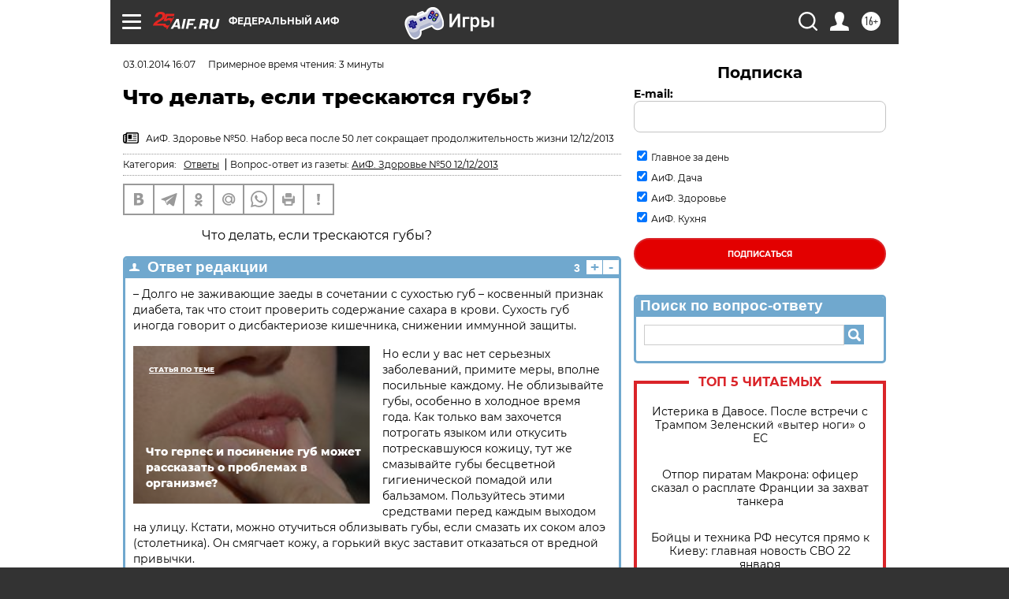

--- FILE ---
content_type: text/html
request_url: https://tns-counter.ru/nc01a**R%3Eundefined*aif_ru/ru/UTF-8/tmsec=aif_ru/751339127***
body_size: -71
content:
4083703069738329X1769177897:4083703069738329X1769177897

--- FILE ---
content_type: application/javascript; charset=utf-8
request_url: https://news.mediametrics.ru/cgi-bin/b.fcgi?ac=b&m=js&n=5&v=4&p=h&id=DivID1
body_size: 5989
content:
{
var linkElement = document.createElement('link');
linkElement.setAttribute('rel', 'stylesheet');
linkElement.setAttribute('type', 'text/css');
linkElement.setAttribute('href', "//news.mediametrics.ru/css/w4.css");
document.head.appendChild(linkElement);
function VeiwCode(Data, masView, bn) {
var S='<div style="width:320px; overflow: hidden;" onmouseover="blockMouseOver'+bn+'()" onmouseout="blockMouseOver'+bn+'()">';
S+='<div class="mm_title">Самое интересное в соцсетях</div>';
for(var i=0; i<Data.news.length; i++) {
masView[i]=0;
S+='<div class="article_mm">';
S+='<div class="img" style="background-image: url(\''+Data.news[i].image+'\');cursor:pointer;" onclick="winOpen(\''+Data.news[i].linkclick+'\')"></div>';
S+='<div class="title_mm font_sm_mm" style="cursor:pointer;" onclick="winOpen(\''+Data.news[i].linkclick+'\')">';
S+=Data.news[i].title;
S+='</div>';
S+='</div>';
}
S+='</div>';
var e = document.getElementById('DivID1'); if (e) {e.innerHTML = S; e.id = 'DivID1x'+bn;}
}
var Data35270 = {
"status":1,
"blockview":"//news.mediametrics.ru/cgi-bin/v.fcgi?ac=v&m=gif&t=MTc2OTE3Nzg5NC4zNTI3MDo5NjY%3d",
"news":[
{"description":"",
"image":"//news.mediametrics.ru/uploads/1762607501blob.jpg",
"imageW":"//news.mediametrics.ru/uploads/1762607501blobw.jpg",
"imageW2":"//news.mediametrics.ru/uploads/1762607501blobw2.jpg",
"linkview":"//news.mediametrics.ru/cgi-bin/v.fcgi?ac=v&m=gif&t=MTc2OTE3Nzg5NC4zNTI3MTo5Njc%3d",
"linkclick":"//news.mediametrics.ru/cgi-bin/c.fcgi?ac=c&t=MTc2OTE3Nzg5NC4zNTI3MTo5Njc%3d&u=767aHR0cHM6Ly9tZWRpYW1ldHJpY3MucnUvcmF0aW5nL3J1L2RheS5odG1sP2FydGljbGU9NTc0Mzc4NjA%3d",
"title":"Не ешьте эту готовую еду из магазина: список"},
{"description":"",
"image":"//news.mediametrics.ru/uploads/1762608406blob.jpg",
"imageW":"//news.mediametrics.ru/uploads/1762608406blobw.jpg",
"imageW2":"//news.mediametrics.ru/uploads/1762608406blobw2.jpg",
"linkview":"//news.mediametrics.ru/cgi-bin/v.fcgi?ac=v&m=gif&t=MTc2OTE3Nzg5NC4zNTI3Mjo5Njg%3d",
"linkclick":"//news.mediametrics.ru/cgi-bin/c.fcgi?ac=c&t=MTc2OTE3Nzg5NC4zNTI3Mjo5Njg%3d&u=398aHR0cHM6Ly9tZWRpYW1ldHJpY3MucnUvcmF0aW5nL3J1L2RheS5odG1sP2FydGljbGU9MTY4NDg5MzQ%3d",
"title":"Такую зиму в России никто не ждал: как так?!"},
{"description":"",
"image":"//news.mediametrics.ru/uploads/1762607573blob.jpg",
"imageW":"//news.mediametrics.ru/uploads/1762607573blobw.jpg",
"imageW2":"//news.mediametrics.ru/uploads/1762607573blobw2.jpg",
"linkview":"//news.mediametrics.ru/cgi-bin/v.fcgi?ac=v&m=gif&t=MTc2OTE3Nzg5NC4zNTI3Mzo5Njk%3d",
"linkclick":"//news.mediametrics.ru/cgi-bin/c.fcgi?ac=c&t=MTc2OTE3Nzg5NC4zNTI3Mzo5Njk%3d&u=031aHR0cHM6Ly9tZWRpYW1ldHJpY3MucnUvcmF0aW5nL3J1L2RheS5odG1sP2FydGljbGU9MzI3NDU4NDk%3d",
"title":"В ОАЭ произошло жестокое убийство криптомиллионера "},
{"description":"",
"image":"//news.mediametrics.ru/uploads/1762608018blob.jpg",
"imageW":"//news.mediametrics.ru/uploads/1762608018blobw.jpg",
"imageW2":"//news.mediametrics.ru/uploads/1762608018blobw2.jpg",
"linkview":"//news.mediametrics.ru/cgi-bin/v.fcgi?ac=v&m=gif&t=MTc2OTE3Nzg5NC4zNTI3NDo5NzA%3d",
"linkclick":"//news.mediametrics.ru/cgi-bin/c.fcgi?ac=c&t=MTc2OTE3Nzg5NC4zNTI3NDo5NzA%3d&u=116aHR0cHM6Ly9tZWRpYW1ldHJpY3MucnUvcmF0aW5nL3J1L2RheS5odG1sP2FydGljbGU9NTc0NjkxMzg%3d",
"title":"В магазинах России ажиотаж из-за этого продукта: что купить? "},
{"description":"",
"image":"//news.mediametrics.ru/uploads/1762543949blob.jpg",
"imageW":"//news.mediametrics.ru/uploads/1762543949blobw.jpg",
"imageW2":"//news.mediametrics.ru/uploads/1762543949blobw2.jpg",
"linkview":"//news.mediametrics.ru/cgi-bin/v.fcgi?ac=v&m=gif&t=MTc2OTE3Nzg5NC4zNTI3NTo5NzE%3d",
"linkclick":"//news.mediametrics.ru/cgi-bin/c.fcgi?ac=c&t=MTc2OTE3Nzg5NC4zNTI3NTo5NzE%3d&u=861aHR0cHM6Ly9tZWRpYW1ldHJpY3MucnUvcmF0aW5nL3J1L2RheS5odG1sP2FydGljbGU9NTU2MjY4NTk%3d",
"title":"Таких событий не было с 1945: чего ждать всем нам?"}
]
}
var masView35270=[];
var Delay35270=0;
var countV35270=0;
function getGIF35270(url) {
var img = new Image();
img.onload = function() {
countV35270++;
//	console.log('GIF load OK 35270 '+countV35270+'\n');
}
img.src = url;
}
function winOpen(url) {return window.open(url);}
function checkDiv35270(i) {
if (masView35270[i]==-1) {
return 0;
}
var target = document.getElementById('target35270_'+i);
if (!target) {
masView35270[i]=-1;
return 0;
}
var h = (target.getBoundingClientRect().bottom-target.getBoundingClientRect().top)/5;
var w = (target.getBoundingClientRect().right-target.getBoundingClientRect().left)/5;
var targetPosition = {
top: window.pageYOffset + target.getBoundingClientRect().top + h,
left: window.pageXOffset + target.getBoundingClientRect().left + w,
right: window.pageXOffset + target.getBoundingClientRect().right - w,
bottom: window.pageYOffset + target.getBoundingClientRect().bottom - h
};
var windowPosition = {
top: window.pageYOffset,
left: window.pageXOffset,
right: window.pageXOffset + window.innerWidth,
bottom: window.pageYOffset + window.innerHeight
};
if (targetPosition.bottom <= windowPosition.bottom &&
targetPosition.top >= windowPosition.top &&
targetPosition.right <= windowPosition.right &&
targetPosition.left >= windowPosition.left) {
if (masView35270[i]>=5) {
Delay35270 += 25;
setTimeout('getGIF35270("'+Data35270.news[i].linkview+'")', Delay35270);
masView35270[i]=-1;
return 0;
}
masView35270[i]++;
} else {
masView35270[i]=0;
}
return 1;
}
var MouseOver35270=0;
function blockMouseOver35270() {
if (MouseOver35270) return true;
MouseOver35270=1;
getGIF35270(Data35270.blockview);
}
function Visible35270() {
var n=0;
Delay35270=0;
for(var i=0; i<Data35270.news.length; i++) {
if (checkDiv35270(i)>0) n++;
}
if (n>0) setTimeout(Visible35270, 500);
}
if (Data35270.status==1) {
VeiwCode(Data35270, masView35270, '35270');
setTimeout(Visible35270, 250);
}
}


--- FILE ---
content_type: application/javascript
request_url: https://smi2.ru/counter/settings?payload=CIjlARj3tuHZvjM6JDkyYWIwYzU1LWQyMTgtNGRmMC1hNDA1LTRlOGViYmY2NDNkZQ&cb=_callbacks____0mkqyudq9
body_size: 1527
content:
_callbacks____0mkqyudq9("[base64]");